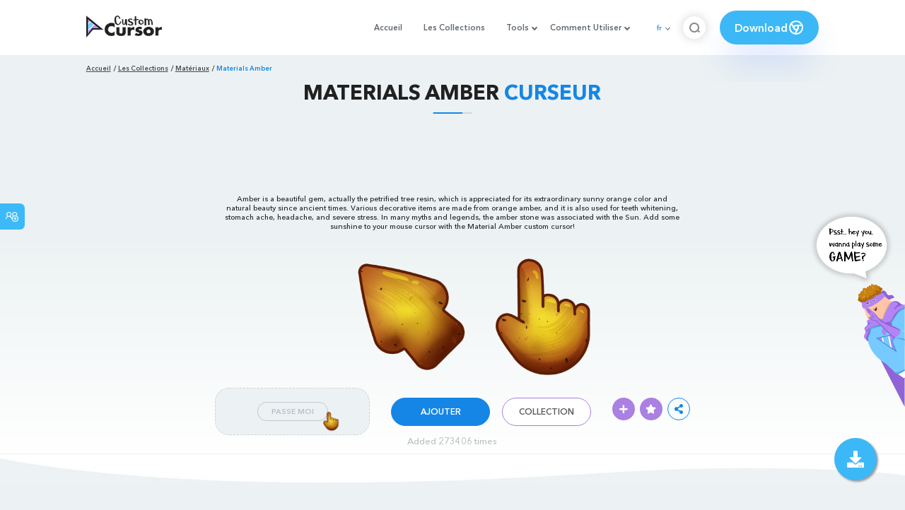

--- FILE ---
content_type: text/html; charset=utf-8
request_url: https://www.google.com/recaptcha/api2/aframe
body_size: 249
content:
<!DOCTYPE HTML><html><head><meta http-equiv="content-type" content="text/html; charset=UTF-8"></head><body><script nonce="XVFSo-v3wxHyS_eP-lVC5g">/** Anti-fraud and anti-abuse applications only. See google.com/recaptcha */ try{var clients={'sodar':'https://pagead2.googlesyndication.com/pagead/sodar?'};window.addEventListener("message",function(a){try{if(a.source===window.parent){var b=JSON.parse(a.data);var c=clients[b['id']];if(c){var d=document.createElement('img');d.src=c+b['params']+'&rc='+(localStorage.getItem("rc::a")?sessionStorage.getItem("rc::b"):"");window.document.body.appendChild(d);sessionStorage.setItem("rc::e",parseInt(sessionStorage.getItem("rc::e")||0)+1);localStorage.setItem("rc::h",'1769028369139');}}}catch(b){}});window.parent.postMessage("_grecaptcha_ready", "*");}catch(b){}</script></body></html>